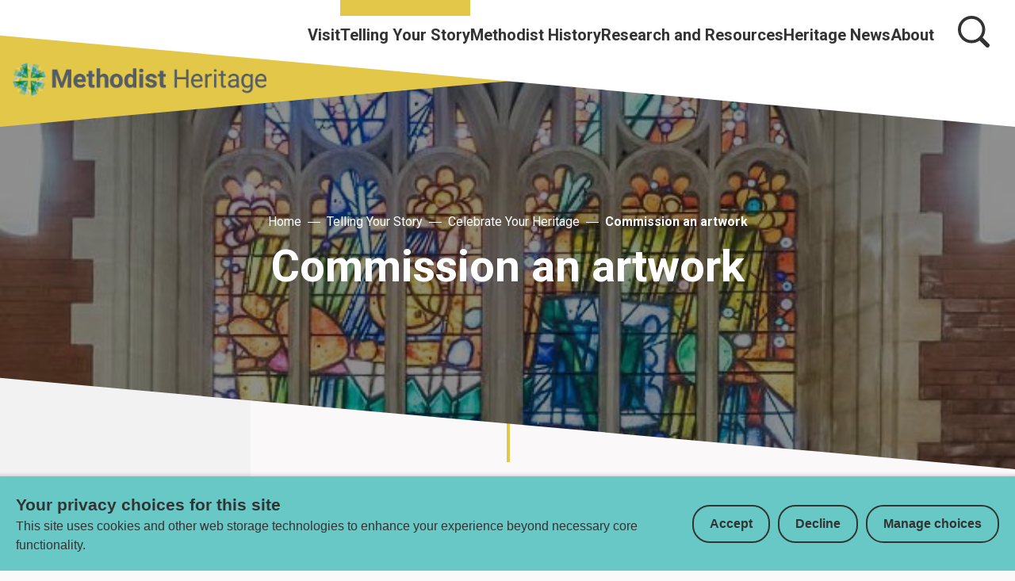

--- FILE ---
content_type: text/html; charset=utf-8
request_url: https://www.methodistheritage.org.uk/your-church-heritage/celebrate-commemorate/commission-an-artwork/
body_size: 12042
content:
<!DOCTYPE html>





<html lang="en">
  <head>
    <title>
      
  
    Commission an artwork - Methodist Heritage
  

    </title>
    <link rel="preconnect" href="https://fonts.googleapis.com">
    <link rel="preconnect" href="https://fonts.gstatic.com" crossorigin>
    <link href="https://fonts.googleapis.com/css2?family=Roboto:ital,wght@0,400;0,700;1,400;1,700&display=swap" rel="stylesheet">
    <link href="/static/dist/css/styles_methodistheritage.8858e9c055e1.css" rel="stylesheet">
    <link href="/static/src/img/favicon_red.807a198727c6.svg" rel="shortcut icon">
    <link rel="stylesheet" href="https://cdn.jsdelivr.net/npm/flatpickr/dist/flatpickr.min.css">
    <link rel="canonical" href="https://www.methodistheritage.org.uk/your-church-heritage/celebrate-commemorate/commission-an-artwork/" />

    




<meta name="viewport" content="width=device-width,initial-scale=1">
<meta itemprop="name" content="Methodist Heritage">

<meta property="og:title" content="Commission an artwork - Methodist Heritage" />
<meta property="og:type" content="article" />
<meta property="og:url" content="https://www.methodistheritage.org.uk/your-church-heritage/celebrate-commemorate/commission-an-artwork/" />
<meta property="og:site_name" content="Methodist Heritage" />

<meta name="twitter:title" content="Commission an artwork - Methodist Heritage">
<meta name="twitter:card" content="summary_large_image">




  <meta name="description" content="" />
  <meta name="twitter:description" content="">
  <meta itemprop="description" content="">
  <meta property="og:description" content="" />



  
  <meta property="og:image" content="https://media.methodist.org.uk/media/images/MHeritage_logo.2e16d0ba.fill-1200x630.jpg" />
  <meta name="twitter:image" content="https://media.methodist.org.uk/media/images/MHeritage_logo.2e16d0ba.fill-1200x630.jpg">
  <meta itemprop="image" content="https://media.methodist.org.uk/media/images/MHeritage_logo.2e16d0ba.fill-1200x630.jpg">



    

    <script src="https://code.jquery.com/jquery-3.6.0.min.js"></script>
    <script src="https://code.jquery.com/jquery-migrate-1.4.1.min.js"></script>
        <!-- Minified Slick Carousel from CDN -->
    <script src="https://cdnjs.cloudflare.com/ajax/libs/slick-carousel/1.8.1/slick.min.js" defer></script>

    <!-- Google tag manager (gtag.js) -->
    <script>
      window.dataLayer = window.dataLayer || [];
      function gtag(){dataLayer.push(arguments);}
      gtag('js', new Date());

      gtag('consent', 'default', {
        ad_storage: 'denied',
        analytics_storage: 'denied',
        wait_for_update: 500,
      });
    </script>
    <script async src="https://www.googletagmanager.com/gtag/js?id=G-34H80G3KHG"></script>
    <!-- End Google tag manager -->

    <!-- Meta Pixel Code -->
    <script>
      !function(f,b,e,v,n,t,s)
      {if(f.fbq)return;n=f.fbq=function(){n.callMethod?
      n.callMethod.apply(n,arguments):n.queue.push(arguments)};
      if(!f._fbq)f._fbq=n;n.push=n;n.loaded=!0;n.version='2.0';
      n.queue=[];t=b.createElement(e);t.async=!0;
      t.src=v;s=b.getElementsByTagName(e)[0];
      s.parentNode.insertBefore(t,s)}(window, document,'script',
      'https://connect.facebook.net/en_US/fbevents.js');
      fbq('consent', 'revoke');
      fbq('init', '401712738465612');
      fbq('track', 'PageView');
    </script>
    <noscript><img height="1" width="1" style="display:none"
      src="https://www.facebook.com/tr?id=401712738465612&ev=PageView&noscript=1"
    /></noscript>
    <!-- End Meta Pixel Code -->

    

    
    
  </head>

  <body class="site-methodistheritage ">
    

    

    
      
        


<header role="banner" class="header  " aria-label="Primary navigation">
  <input type="checkbox" name="mobile-controls" id="nav_toggle" class="visually-hidden">

  <div class="dark-bg logo-desktop visible-large--flex">
    <a href="https://www.methodistheritage.org.uk/" class="brand--header">
      <span class="screen-reader">Home</span>
      
      
        

<img src="/static/src/img/heritage-new-logo-grey.eb96c91d4efa.png" width="357" height="43">

      
    </a>
  </div>

  <div class="row row--nowrap row--justify-end row--top header-desktop visible-large--flex primary-bg">
    



  <ul class="primary-navigation row row--justify-end unstyled-list font-size-l font-bold">
    
      <li>
        <a href="/visit/">Visit</a>
      </li>
    
      <li class="active">
        <a href="/your-church-heritage/">Telling Your Story</a>
      </li>
    
      <li>
        <a href="/methodist-history/">Methodist History</a>
      </li>
    
      <li>
        <a href="/research-and-resources/">Research and Resources</a>
      </li>
    
      <li>
        <a href="/heritage-news/">Heritage News</a>
      </li>
    
      <li>
        <a href="/about/">About</a>
      </li>
    
  </ul>



    
    
      <a href="/search/" class="icon-link search-icon" aria-label="Search">

<svg class="icon" aria-hidden="true">
  <use xlink:href="/static/dist/svg/sprite.6a3da20bfad1.svg#search" />
</svg>
</a>
    
  </div>

  <div class="row row--center box--small hidden-large dark-bg">
    <a href="https://www.methodistheritage.org.uk/" class="brand--mobile">
      <span class="screen-reader">Home</span>
      
      
        

<img src="/static/src/img/heritage-new-logo-grey.eb96c91d4efa.png" width="357" height="43">

      
    </a>
  </div>

  <div class="header-controls primary-bg hidden-large">
    <label for="nav_toggle" class="open-menu">
      <span class="screen-reader">Open menu</span>
      

<svg class="icon icon--x-large" role="button" aria-label="Open Menu">
  <use xlink:href="/static/dist/svg/sprite.6a3da20bfad1.svg#menu" />
</svg>

      <span class="header-controls__label">Menu</span>
    </label>
    <label for="nav_toggle" class="close-menu">
      <span class="screen-reader">Close menu</span>
      

<svg class="icon icon--x-large" role="button" aria-label="Close Menu">
  <use xlink:href="/static/dist/svg/sprite.6a3da20bfad1.svg#menu" />
</svg>

      <span class="header-controls__label">Menu</span>
    </label>
    <a href="/search/" class="search">
      

<svg class="icon icon--x-large" aria-label="Search">
  <use xlink:href="/static/dist/svg/sprite.6a3da20bfad1.svg#search" />
</svg>

      <span class="header-controls__label">Search</span>
    </a>
  </div>

  <div class="header-mobile hidden-large">
    <div class="header-mobile__navigation primary-bg">
      





  
  
    
      
      
        
        <ul role="tree" class="mobile-navigation unstyled-list nav-tree ">
      

    

    <li class="nav-tree__item  stack--lined-white" role="treeitem">
      <span class="row row--nowrap row--center row--space-between " role="group">
        <a
          class="nav-tree__link"
          href="/visit/"

        >
          Visit
        </a>

    
  
    
      
      </li>
    

    <li class="nav-tree__item active stack--lined-white" role="treeitem">
      <span class="row row--nowrap row--center row--space-between " role="group">
        <a
          class="nav-tree__link"
          href="/your-church-heritage/"

        >
          Telling Your Story
        </a>

    
  
    
      
      </li>
    

    <li class="nav-tree__item  stack--lined-white" role="treeitem">
      <span class="row row--nowrap row--center row--space-between " role="group">
        <a
          class="nav-tree__link"
          href="/methodist-history/"

        >
          Methodist History
        </a>

    
  
    
      
      </li>
    

    <li class="nav-tree__item  stack--lined-white" role="treeitem">
      <span class="row row--nowrap row--center row--space-between " role="group">
        <a
          class="nav-tree__link"
          href="/research-and-resources/"

        >
          Research and Resources
        </a>

    
  
    
      
      </li>
    

    <li class="nav-tree__item  stack--lined-white" role="treeitem">
      <span class="row row--nowrap row--center row--space-between " role="group">
        <a
          class="nav-tree__link"
          href="/heritage-news/"

        >
          Heritage News
        </a>

    
  
    
      
      </li>
    

    <li class="nav-tree__item  stack--lined-white" role="treeitem">
      <span class="row row--nowrap row--center row--space-between " role="group">
        <a
          class="nav-tree__link"
          href="/about/"

        >
          About
        </a>

    
      
        </span>
      
      </li></ul>
    
  


    </div>
  </div>
</header>

      

      


<header id="static_header" class="static_header hide" aria-label="Primary static navigation">
  <div class="row row--nowrap row--space-between row--center header-desktop box visible-medium--flex static_header--nav dark-bg">
    <a href="https://www.methodistheritage.org.uk/" class="brand--header">
      <span class="screen-reader">Home</span>
      <svg xmlns="http://www.w3.org/2000/svg" xmlns:xlink="http://www.w3.org/1999/xlink" viewBox="0 0 295 47">
  <defs>
    <path d="M0 46.534h294.216V0H0z"/>
  </defs>
  <g fill="none" fill-rule="evenodd">
    <path fill="#ffffff" d="M.092 26.19v2.2h5.72v17.94h2.522V28.39h5.72v-2.2z"/>
    <g transform="translate(.092 .09)">
      <path d="M27.836 46.239v-8.69c0-1.644.117-3.054-.792-4.521-.85-1.352-2.346-2.085-3.93-2.085-2.316 0-3.696 1.146-4.634 3.142h-.087v-7.986h-2.288v20.14h2.288v-7.663c0-1.557.117-2.935 1.143-4.17.733-.88 1.848-1.584 3.021-1.584 1.202 0 2.26.647 2.669 1.761.323.882.323 2.056.323 2.966v8.69h2.287ZM33.373 37.255c.087-2.35 1.702-4.55 4.194-4.55 2.64 0 4.019 2.084 3.99 4.55h-8.184Zm8.3 4.463c-.644 1.76-2.052 2.877-3.989 2.877-1.554 0-3.108-.851-3.812-2.26-.558-1.117-.616-2.203-.616-3.377h10.822c.118-4.14-1.876-8.015-6.51-8.015-4.458 0-6.893 3.729-6.893 7.838 0 4.17 2.317 7.751 6.833 7.751 2.846 0 5.456-1.643 6.335-4.374l-2.17-.44ZM71.431 29.827h.117v16.412h4.694V26.1H68.88l-3.696 12.065L61.665 26.1h-7.361v20.139h3.959V29.827h.059l4.898 16.412h3.225zM83.34 36.962c.147-1.703.88-3.113 2.787-3.113 1.876 0 2.404 1.498 2.492 3.113h-5.278Zm9.59 2.554c.03-2.025-.292-4.14-1.524-5.842-1.232-1.703-3.373-2.642-5.456-2.642-4.633 0-7.244 3.553-7.244 7.956 0 4.433 2.903 7.544 7.36 7.544 5.047 0 6.777-4.404 6.777-5.137l-3.99-.293c0 1.38-1.32 2.348-2.639 2.348-1.876 0-2.873-1.438-2.873-3.2l.03-.734h9.56ZM96.092 34.73v6.577c0 1.468 0 3.259 1.203 4.257.968.793 2.61.97 3.841.97.792 0 1.584-.147 2.406-.265l.293-.06V42.95l-1.349.06c-2.082.087-2.082-.616-2.082-2.349v-5.93h3.197v-3.436h-3.197v-4.668l-3.755.293-.38 4.375h-2.61v3.435h2.433ZM118.674 36.756c0-1.44.088-2.937-.821-4.11-.88-1.146-2.347-1.615-3.725-1.615-1.613 0-3.314.852-3.872 2.349h-.058v-7.281h-4.31v20.14h4.31v-8.044c0-.882 0-1.82.381-2.613.352-.734 1.26-1.116 2.053-1.116 1.877 0 1.731 2.436 1.731 3.729v8.044h4.311v-9.483ZM127.79 33.88c.998 0 1.7.38 2.053 1.35.41 1.115.47 2.525.47 3.7 0 1.79-.12 4.725-2.553 4.725-2.463 0-2.434-3.64-2.434-5.343 0-1.703.147-4.432 2.463-4.432m-.03-2.849c-4.544 0-7.067 3.377-7.067 7.722 0 4.315 2.493 7.78 7.068 7.78 4.4 0 7.186-3.376 7.186-7.634 0-4.404-2.522-7.868-7.186-7.868M145.498 40.015c0 .734-.03 1.526-.382 2.202-.351.675-1.085 1.204-1.876 1.204-2.142 0-2.376-2.73-2.376-4.345 0-1.79.088-5.02 2.552-5.02 1.965 0 2.082 2.466 2.082 3.904v2.055Zm4.31 6.224v-20.14h-4.31v6.812c-.939-1.38-2.054-1.88-3.725-1.88-4.34 0-5.456 4.375-5.456 7.927 0 3.463 1.174 7.575 5.369 7.575 1.906 0 3.137-1.028 3.958-2.614h.059v2.32h4.106Z" fill="#ffffff"/>
      <mask fill="#fff">
        <use xlink:href="#a"/>
      </mask>
      <path d="M152.59 29.974h4.31v-4.17h-4.31v4.17Zm0 16.264h4.31V31.324h-4.31v14.914ZM171.413 34.936c-1.026-2.79-2.933-3.905-5.865-3.905-3.17 0-6.365 1.32-6.365 4.99 0 1.88 1.173 3.408 2.933 4.024.939.322 3.402.764 4.428.88.792.089 1.673.264 1.673 1.264 0 1.115-1.79 1.407-2.612 1.407-1.378 0-2.99-.47-3.284-1.996l-3.725.529c.792 3.347 3.696 4.404 6.805 4.404 1.642 0 3.285-.294 4.634-1.233 1.261-.911 1.994-2.29 1.994-3.847 0-6.723-8.944-3.552-8.944-6.341 0-1.087 1.348-1.321 2.228-1.321 1.407 0 2.522.587 2.904 1.995l3.196-.85ZM175.258 34.73v6.577c0 1.468 0 3.259 1.203 4.257.967.793 2.61.97 3.841.97.792 0 1.584-.147 2.405-.265l.294-.06V42.95l-1.349.06c-2.083.087-2.083-.616-2.083-2.349v-5.93h3.197v-3.436h-3.197v-4.668l-3.754.293-.381 4.375h-2.61v3.435h2.434ZM205.431 39.457c-.645 2.643-2.083 4.962-5.162 4.962-2.111 0-3.665-1.438-4.488-3.23-.674-1.468-.938-3.435-.938-5.019 0-3.495 1.174-8.25 5.544-8.25 2.99 0 4.252 2.2 4.956 4.755l2.375-.44c-.82-3.7-3.197-6.43-7.243-6.43-5.836 0-8.389 4.962-8.389 10.159 0 4.961 2.377 10.57 8.183 10.57 4.252 0 6.511-2.76 7.45-6.577l-2.288-.5ZM222.527 46.239v-8.69c0-1.644.117-3.054-.792-4.521-.85-1.352-2.347-2.085-3.93-2.085-2.318 0-3.696 1.146-4.634 3.142h-.088v-7.986h-2.287v20.14h2.287v-7.663c0-1.557.117-2.935 1.144-4.17.733-.88 1.848-1.584 3.02-1.584 1.202 0 2.259.647 2.67 1.761.323.882.323 2.056.323 2.966v8.69h2.287ZM238.006 46.239V31.325h-2.287v7.926c0 1.411-.236 2.643-1.144 3.759-.792.97-1.848 1.527-3.08 1.527-.939 0-1.964-.588-2.405-1.41-.44-.764-.498-1.88-.498-2.73v-9.072h-2.288v9.072c0 1.526.177 3.229 1.173 4.462.94 1.146 2.346 1.674 3.813 1.674 2.053 0 3.843-1.41 4.576-3.26h.058v2.966h2.082ZM241.93 31.324v14.914h2.288v-7.514c0-1.176.117-2.115.733-3.2.85-1.499 2.083-2.35 3.843-2.35h.469v-2.202l-.851-.058c-2.404 0-3.666 1.879-4.37 3.904h-.058v-3.494h-2.053ZM260.462 40.925c-.38 2.026-1.467 3.64-3.695 3.64-3.108 0-3.842-3.523-3.842-5.93 0-2.497.879-5.754 3.989-5.754 2.14 0 3.343 1.644 3.548 3.61l2.112-.38c-.498-3.084-2.493-5.169-5.72-5.169-4.427 0-6.364 3.964-6.364 7.84 0 3.905 1.907 7.75 6.335 7.75 3.197 0 5.222-2.2 5.749-5.225l-2.112-.382ZM277.064 46.239v-8.69c0-1.644.117-3.054-.792-4.521-.85-1.352-2.346-2.085-3.93-2.085-2.317 0-3.696 1.146-4.633 3.142h-.089v-7.986h-2.287v20.14h2.287v-7.663c0-1.557.117-2.935 1.145-4.17.732-.88 1.847-1.584 3.02-1.584 1.201 0 2.259.647 2.67 1.761.321.882.321 2.056.321 2.966v8.69h2.288ZM279.868.054l.58 11.31-11.353-.634.238-1.233.366-1.212.498-1.178.616-1.135.734-1.072.833-.995.918-.908 1.015-.812 1.081-.692 1.145-.563.313-.129.314-.13.324-.108.324-.108.325-.097.335-.088.334-.086.334-.065.347-.065.346-.054zM293.276 7.453l.141.313.128.325.12.313.108.325.097.336.085.335.077.335.075.346.055.346.054.347-11.431.594.659-11.367 1.253.238 1.22.378 1.189.498 1.124.616 1.069.724.983.823.909.919.81 1.005.691 1.093zM279.781 25.039l-.022.022-1.319-.238-1.296-.4-1.253-.552-1.2-.692-1.112-.811-1.037-.931-.918-1.026-.801-1.125-.659-1.201-.507-1.255-.087-.238-.076-.248-.076-.249-.064-.25-.064-.249-.066-.247-.054-.26-.043-.26-.043-.259-.033-.26 11.378-.606M294.205 14.343l-.108.746-.162.735-.216.715-.248.691-.303.682-.335.649-.378.648-.411.616-.454.596-.475.574-.638.659-.679.595-.704.552-.746.497-.767.433-.799.378-.831.324-.844.271-.864.216-.885.152-.596-11.346z" fill="#ffffff" mask="url(#b)"/>
    </g>
  </g>
</svg>


    </a>
    <div class="row row--nowrap">
      <div class="stack stack--end distribute">
        



  <ul class="primary-navigation row row--justify-end unstyled-list font-bold font-size-l">
    
      <li>
        <a href="/visit/">Visit</a>
      </li>
    
      <li class="active">
        <a href="/your-church-heritage/">Telling Your Story</a>
      </li>
    
      <li>
        <a href="/methodist-history/">Methodist History</a>
      </li>
    
      <li>
        <a href="/research-and-resources/">Research and Resources</a>
      </li>
    
      <li>
        <a href="/heritage-news/">Heritage News</a>
      </li>
    
      <li>
        <a href="/about/">About</a>
      </li>
    
  </ul>


      </div>
      <a href="/search/" class="icon-link" aria-label="Search">
        

<svg class="icon" aria-hidden="true">
  <use xlink:href="/static/dist/svg/sprite.6a3da20bfad1.svg#search" />
</svg>

      </a>
    </div>
  </div>
</header>


  <script src="/static/src/js/static_header.9452c56649cf.js"></script>


    

    <main class="main  standardpage   page-with-banner ">
      
        
          


<div class="page-title page-title--with-image ">
  

  <div class="background-image background-image--fade" style="background-image: url('https://media.methodist.org.uk/media/images/Keith_New_Cambridge_window.e4532c80.fill-1400x850-c100.jpg'); background-position: 51% 44%;">
  </div>

  <div class="page-title__content">
    
      


<div class="pebbletrail row row--nowrap row--center distribute-s ">
  <!-- slice the list as there is a root page and language redirect page for all trees -->
  
    <a href="https://www.methodistheritage.org.uk/" class="pebbletrail-link">
      <span>Home</span>
    </a>
    <span class="pebbletrail-separator"></span>
    
      <a href="https://www.methodistheritage.org.uk/your-church-heritage/" class="pebbletrail-link " title="Telling Your Story">Telling Your Story</a></li>
      <span class="pebbletrail-separator"></span>
    
      <a href="https://www.methodistheritage.org.uk/your-church-heritage/celebrate-commemorate/" class="pebbletrail-link " title="Celebrate Your Heritage">Celebrate Your Heritage</a></li>
      <span class="pebbletrail-separator"></span>
    
  
  <a href="https://www.methodistheritage.org.uk/your-church-heritage/celebrate-commemorate/commission-an-artwork/" class="pebbletrail-link active" title="Commission an artwork">Commission an artwork</a>
</div>

    
    <div class="page-title__main-content">
      <h1 class="page-title__header">Commission an artwork</h1>
      
      
      
      
    </div>
  </div>

</div>

        
      

      

      
  <div class="container--with-sidebar ">
    
      

<aside class="page-sidebar resource-listing__sidebar">
  
  





  
  
    
      
      
        
        <ul role="tree" class="sidebar-navigation mobile-sidebar-dropdown unstyled-list stack--lined-white nav-tree ">
      

    

    <li class="nav-tree__item active stack--lined-white" role="treeitem">
      <span class="row row--nowrap row--center row--space-between " role="group">
        <a
          class="nav-tree__link"
          href="/your-church-heritage/celebrate-commemorate/"

        >
          Celebrate Your Heritage
        </a>

    
  
    
      
      </li>
    

    <li class="nav-tree__item  stack--lined-white" role="treeitem">
      <span class="row row--nowrap row--center row--space-between " role="group">
        <a
          class="nav-tree__link"
          href="/your-church-heritage/church-objects/"

        >
          Church Objects
        </a>

    
  
    
      
      </li>
    

    <li class="nav-tree__item  stack--lined-white" role="treeitem">
      <span class="row row--nowrap row--center row--space-between " role="group">
        <a
          class="nav-tree__link"
          href="/your-church-heritage/archives-and-records/"

        >
          Archives and Records
        </a>

    
  
    
      
      </li>
    

    <li class="nav-tree__item  stack--lined-white" role="treeitem">
      <span class="row row--nowrap row--center row--space-between " role="group">
        <a
          class="nav-tree__link"
          href="/your-church-heritage/heritage-buildings/"

        >
          Heritage Buildings
        </a>

    
      
        </span>
      
      </li></ul>
    
  



  
  <div class="sidebar-social visible-large">
    <small class="font-bold">Share</small>
    

<div class="row row--nowrap row--center distribute-s ">
  <ul class="share row row--nowrap unstyled-list distribute-s">
    <li>
      <a href="https://facebook.com/sharer.php?u=https%3A%2F%2Fwww.methodistheritage.org.uk%2Fyour-church-heritage%2Fcelebrate-commemorate%2Fcommission-an-artwork%2F"
        class="button button--share"
        aria-label="Share this on Facebook"
        target="_blank">
        

<svg class="icon" aria-hidden="true">
  <use xlink:href="/static/dist/svg/sprite.6a3da20bfad1.svg#facebook" />
</svg>

      </a>
    </li>

    <li>
      <a href="https://twitter.com/intent/tweet?url=https%3A%2F%2Fwww.methodistheritage.org.uk%2Fyour-church-heritage%2Fcelebrate-commemorate%2Fcommission-an-artwork%2F"
        class="button button--share"
        aria-label="Share this on Twitter"
        target="_blank">
        

<svg class="icon" aria-hidden="true">
  <use xlink:href="/static/dist/svg/sprite.6a3da20bfad1.svg#x" />
</svg>

      </a>
    </li>

    <li>
      <a href="https://www.linkedin.com/sharing/share-offsite/?url=https%3A%2F%2Fwww.methodistheritage.org.uk%2Fyour-church-heritage%2Fcelebrate-commemorate%2Fcommission-an-artwork%2F"
        class="button button--share"
        aria-label="Share this on linkedin"
        target="_blank">
        

<svg class="icon" aria-hidden="true">
  <use xlink:href="/static/dist/svg/sprite.6a3da20bfad1.svg#linkedin" />
</svg>

      </a>
    </li>

    <li>
      <a href="mailto:?body=https%3A%2F%2Fwww.methodistheritage.org.uk%2Fyour-church-heritage%2Fcelebrate-commemorate%2Fcommission-an-artwork%2F"
        class="button button--share"
        aria-label="Share this via Email"
        target="_blank">
        

<svg class="icon" aria-hidden="true">
  <use xlink:href="/static/dist/svg/sprite.6a3da20bfad1.svg#email-share" />
</svg>

      </a>
    </li>
  </ul>
</div>

  </div>
</aside>

    

    <div class="page-main">
      

      
        

<div class="slogan small stack stack--center margin-left-auto margin-right-auto margin-top-1 margin-bottom-1">
  <p data-block-key="2t5jb"></p><h4 data-block-key="fjlsv"></h4><h4 data-block-key="6v1o5"><b><span class="heritage_yellow">Below are some examples of churches who have commissioned new artwork that have a heritage connection.</span></b> <span class="heritage_yellow"><br/></span></h4>
</div>

      
        <div class="separator-block">
  <box></box>
  <hr class="small">
  <span class="line"></span>
</div>

      
        

<div class="block tile-block tile-block--vertical large">
  
  <div class="tile-grid--vertical stack stack--loose margin-bottom-3">
    
      <div class="tile__holder">
        

<div class="tile tile--vertical row row--nowrap-medium">

  
    
      <img alt="Keith New, Cambridge window" class="tile__image" height="800" src="https://media.methodist.org.uk/media/images/Keith_New_Cambridge_window.e4532c80.fill-550x800-c100.jpg" width="550">
    
  
  <div class="tile__content box row--nowrap-medium light-bg">
    <h3 class="margin-bottom-1">Stained glass window (Wesley Methodist Church, Cambridge)</h3>
    <div class="tile__summary margin-bottom-2">
      <p>Artist : Keith New - 1964 installation<br>Funding : £1,000 bequest<br>Note : The abstract design window was designed to fit into the original stone tracery of the 1913 building.</p>
    </div>
    <div class="row row--space-between ">
      <a href="https://www.wesleycam.org.uk/keithnewsstainedglasswindow.htm" class="button tile__button">
        <span>Read more</span>
        
        

<svg class="icon visible-medium" aria-hidden="true">
  <use xlink:href="/static/dist/svg/sprite.6a3da20bfad1.svg#arrow-right" />
</svg>

        
      </a>
    </div>
  </div>
</div>

      </div>
    
      <div class="tile__holder">
        

<div class="tile tile--vertical row row--nowrap-medium">

  
    
      <img alt="East Finchley, Susanna" class="tile__image" height="600" src="https://media.methodist.org.uk/media/images/272566363_600752447636048_665.1bd4bea3.fill-550x800-c100.jpg" width="413">
    
  
  <div class="tile__content box row--nowrap-medium light-bg">
    <h3 class="margin-bottom-1">Susanna Wesley sculpture (East Finchley Methodist Church)</h3>
    <div class="tile__summary margin-bottom-2">
      <p>Artist : Simon O&#x27;Rourke - 2022<br>Funding : Raised by the congregation<br>Note : East Finchley celebrated it&#x27;s bicentennial by commissioning a sculptor to transform a cedar tree standing outside the church into a sculpture of Susanna Wesley</p>
    </div>
    <div class="row row--space-between ">
      <a href="https://www.youtube.com/watch?v=_f7EgFmOys4&amp;t=54s" class="button tile__button">
        <span>Read more</span>
        
        

<svg class="icon visible-medium" aria-hidden="true">
  <use xlink:href="/static/dist/svg/sprite.6a3da20bfad1.svg#arrow-right" />
</svg>

        
      </a>
    </div>
  </div>
</div>

      </div>
    
      <div class="tile__holder">
        

<div class="tile tile--vertical row row--nowrap-medium">

  
    
      <img alt="Angela dewar rivercourt" class="tile__image" height="675" src="https://media.methodist.org.uk/media/images/Angela_dewar_rivercourt.51a444f1.fill-550x800-c100.jpg" width="465">
    
  
  <div class="tile__content box row--nowrap-medium light-bg">
    <h3 class="margin-bottom-1">&#x27;The Falls&#x27; embroideries (Rivercourt Methodist Church)</h3>
    <div class="tile__summary margin-bottom-2">
      <p>Artist : Angela Dewar - 2002<br>Funding : Donations by members of the United Reformed Church worshipping at Rivercourt and Alan Bristow the architect of the Rivercourt Redevelopment.<br>Note : The four embroidery sets are in the liturgical colours - Green (Ordinary Seasons),Purple (Advent &amp; Lent), Red (Pentecost), White (Festivals/Christmas/Easter). The three hangings in each set are for the table, pulpit and lectern. In each set you can see Rivercourt Church with Hammersmith Bridge and the river, the gate to Ravenscourt Park, other churches and local buildings and even the Hammersmith flyover.</p>
    </div>
    <div class="row row--space-between ">
      <a href="https://www.rivercourt.org.uk/page11.html" class="button tile__button">
        <span>Read more</span>
        
        

<svg class="icon visible-medium" aria-hidden="true">
  <use xlink:href="/static/dist/svg/sprite.6a3da20bfad1.svg#arrow-right" />
</svg>

        
      </a>
    </div>
  </div>
</div>

      </div>
    
      <div class="tile__holder">
        

<div class="tile tile--vertical row row--nowrap-medium">

  
    
      <img alt="Earlsdon MC mural" class="tile__image" height="800" src="https://media.methodist.org.uk/media/images/Earlsdon_MC_mura.6a463cba.fill-550x800-c100.jpg" width="550">
    
  
  <div class="tile__content box row--nowrap-medium light-bg">
    <h3 class="margin-bottom-1">Stained glass mural (Earlsdon Methodist Church)</h3>
    <div class="tile__summary margin-bottom-2">
      <p>Artist : Katie O&#x27;Sullivan - 2023<br>The mural was commissioned by Earlsdon Methodist Church to celebrate their centenary year (alongside a range of celebratory events across the year).</p>
    </div>
    <div class="row row--space-between ">
      <a href="https://www.covnunmethodist.org.uk/news/earlsdon-centenary-mural-april-2023.html" class="button tile__button">
        <span>Read more</span>
        
        

<svg class="icon visible-medium" aria-hidden="true">
  <use xlink:href="/static/dist/svg/sprite.6a3da20bfad1.svg#arrow-right" />
</svg>

        
      </a>
    </div>
  </div>
</div>

      </div>
    
      <div class="tile__holder">
        

<div class="tile tile--vertical row row--nowrap-medium">

  
    
      <img alt="Wesley Mem model" class="tile__image" height="800" src="https://media.methodist.org.uk/media/images/Wesley_Mem_model.2e16d0ba.fill-550x800-c100.jpg" width="550">
    
  
  <div class="tile__content box row--nowrap-medium light-bg">
    <h3 class="margin-bottom-1">Wooden model of church (Wesley Memorial Methodist Church, Oxford)</h3>
    <div class="tile__summary margin-bottom-2">
      <p>Artist : Members of the congregation - 1908<br>Funding : N/A<br>Note : This large scale model was made in 1908 by members of the congregation and first displayed at a Grand Bazaar held at the Town Hall in Oxford on April 28th – May 1st 1908.</p>
    </div>
    <div class="row row--space-between ">
      <a href="https://www.wesleysoxford.org.uk/places/miscellaneous/alisons-10th-post-church-model" class="button tile__button">
        <span>Read more</span>
        
        

<svg class="icon visible-medium" aria-hidden="true">
  <use xlink:href="/static/dist/svg/sprite.6a3da20bfad1.svg#arrow-right" />
</svg>

        
      </a>
    </div>
  </div>
</div>

      </div>
    
      <div class="tile__holder">
        

<div class="tile tile--vertical row row--nowrap-medium">

  
    
      <img alt="Wokingham MC fish" class="tile__image" height="503" src="https://media.methodist.org.uk/media/images/Wokingham_MC_fish.2e16d0ba.fill-550x800-c100.jpg" width="346">
    
  
  <div class="tile__content box row--nowrap-medium light-bg">
    <h3 class="margin-bottom-1">200th Anniversary Sculpture (Wokingham Methodist Church)</h3>
    <div class="tile__summary margin-bottom-2">
      <p>Artist : Rosalind Wates<br>Funding : Most of the fish were sponsored by families in memory of a loved one, some were sponsored by church groups and groups associated with the church.<br>Note : This sculpture was commissioned as part of the 200th anniversary celebrations and to participate in council plans to regenerate the town. There are forty fish in this representation of the Sea of Galilee, 12 mosaic fish that represent the apostles and 28 metal fish.</p>
    </div>
    <div class="row row--space-between ">
      <a href="https://www.wokinghammethodist.org.uk/index.php/bradbury/mosaic-sculpture" class="button tile__button">
        <span>Read more</span>
        
        

<svg class="icon visible-medium" aria-hidden="true">
  <use xlink:href="/static/dist/svg/sprite.6a3da20bfad1.svg#arrow-right" />
</svg>

        
      </a>
    </div>
  </div>
</div>

      </div>
    
      <div class="tile__holder">
        

<div class="tile tile--vertical row row--nowrap-medium">

  
    
      <img alt="Methodist Tapestries Project" class="tile__image" height="452" src="https://media.methodist.org.uk/media/images/tapestries.2e16d0ba.fill-550x800-c100.jpg" width="312">
    
  
  <div class="tile__content box row--nowrap-medium light-bg">
    <h3 class="margin-bottom-1">Methodist tapestries project (Weardale Museum / High House Chapel)</h3>
    <div class="tile__summary margin-bottom-2">
      <p>Based at Weardale Museum, which includes High House Chapel built in 1760, the Methodist Tapestries Collection are a series of embroidered panels that share in picture form the history of Methodism.</p>

<p>Designed by the museum&#x27;s emeritus curator &amp; founder, David Heatherington, the project has grown to be supported by over 50 embroiderers and currently has around 30 completed panels with a further 50 in progress. There are exhibitions of the panels.</p>
    </div>
    <div class="row row--space-between ">
      <a href="https://weardalemuseum.org.uk/methodist-tapestries-project" class="button tile__button">
        <span>Read more</span>
        
        

<svg class="icon visible-medium" aria-hidden="true">
  <use xlink:href="/static/dist/svg/sprite.6a3da20bfad1.svg#arrow-right" />
</svg>

        
      </a>
    </div>
  </div>
</div>

      </div>
    
  </div>
  
</div>

      

      
    </div>
  </div>


      

    </main>
    
      

<footer class="footer">
  <div class="footer__logo dark-bg">
    <a href="https://www.methodistheritage.org.uk/" class="brand--footer">
      <span class="screen-reader">Home</span>
      
      
        

<img src="/static/src/img/heritage-new-logo-grey.eb96c91d4efa.png" width="357" height="43">

       
    </a>
  </div>
  <div class="footer__content primary-bg">
    <div class="container--wide">
      
      


<div class="grid grid--three grid--gap-2 block large">
  <div class="column column-one">
    
      

<div class="block small rich-text">
  <p data-block-key="pd0z8">&#x27;Methodist Heritage&#x27; is the name for the work of the Methodist Church in Britain aimed at preserving its heritage and using it as a tool for contemporary mission.</p>
</div>

    
  </div>
  <div class="column column-two">
    
      <nav>
  
    
      <h4>Navigation</h4>
    
  
  <ul>
    
      <li><a href="https://www.methodistheritage.org.uk/visit/">Visit |</a></li>
    
      <li><a href="https://www.methodistheritage.org.uk/heritage-news/">Heritage News |</a></li>
    
      <li><a href="https://www.methodistheritage.org.uk/methodist-history/">Methodist History |</a></li>
    
      <li><a href="https://www.methodistheritage.org.uk/research-and-resources/">Research and Resources |</a></li>
    
      <li><a href="https://www.methodistheritage.org.uk/about/">About |</a></li>
    
      <li><a href="mailto:heritage@methodistchurch.org.uk">Contact</a></li>
    
  </ul>
</nav>

    
      

<div class="block small button-row row row--justify-left">
  
    
<a href="https://www.methodist.org.uk/about-us/news/sign-up-for-newsletters/" target="_blank" class="button button--normal button--grey button--heritage_outline">
  
  
  
  
  <span>Sign up for E-Newsletters</span>
  
</a>


  
</div>

    
  </div>
  <div class="column column-three">
    
      

<div class="block small rich-text">
  <h4 data-block-key="azoa2">Give us your feedback</h4><p data-block-key="flk42">We want to know how this website works for you. Please let us know your suggestions for improvement.</p>
</div>

    
      

<div class="block small button-row row row--justify-left">
  
    
<a href="mailto:heritage@methodistchurch.org.uk"  class="button button--normal button--grey button--heritage_outline">
  
  
  
  
  <span>Contact Us</span>
  
</a>


  
</div>

    
  </div>
</div>

      
      
  <ul class="social row row--nowrap distribute-s unstyled-list">
    
      <li>
        <a href="https://www.facebook.com/MethodistHeritage/" target="_blank" class="button button--social" aria-label="Go to our facebook page">
          

<svg class="icon" aria-hidden="true">
  <use xlink:href="/static/dist/svg/sprite.6a3da20bfad1.svg#facebook" />
</svg>

        </a>
      </li>
    
    
      <li>
        <a href="https://twitter.com/MethodistHerit" target="_blank" class="button button--social" aria-label="Go to our Twitter page">
          

<svg class="icon" aria-hidden="true">
  <use xlink:href="/static/dist/svg/sprite.6a3da20bfad1.svg#x" />
</svg>

        </a>
      </li>
    
    
      <li>
        <a href="https://www.instagram.com/methodist.heritage/" target="_blank" class="button button--social" aria-label="Go to our Instagram page">
          

<svg class="icon" aria-hidden="true">
  <use xlink:href="/static/dist/svg/sprite.6a3da20bfad1.svg#instagram" />
</svg>

        </a>
      </li>
    
    
    
  
  
  </ul>

      <div class="logo-and-privacy">
        
          <svg width="180" height="29" viewBox="0 0 180 29" fill="none" xmlns="http://www.w3.org/2000/svg">
  <path fill-rule="evenodd" clip-rule="evenodd" d="M0.664185 16.5524V17.8919H4.14197V28.8125H5.67629V17.8919H9.15407V16.5524H0.664185Z" fill="#333333"/>
  <path fill-rule="evenodd" clip-rule="evenodd" d="M17.5916 28.8126V23.5223C17.5916 22.5215 17.6627 21.6635 17.11 20.7702C16.5933 19.9474 15.6833 19.5011 14.7202 19.5011C13.3114 19.5011 12.4725 20.1984 11.902 21.4138H11.8489V16.5525H10.458V28.8126H11.8489V24.1479C11.8489 23.2002 11.9199 22.3608 12.5443 21.6097C12.99 21.0737 13.6681 20.6447 14.3815 20.6447C15.1121 20.6447 15.7551 21.0385 16.0041 21.7173C16.2007 22.2539 16.2007 22.9684 16.2007 23.5223V28.8126H17.5916Z" fill="#333333"/>
  <path fill-rule="evenodd" clip-rule="evenodd" d="M20.9586 23.3438C21.0117 21.9133 21.9934 20.5738 23.5091 20.5738C25.1145 20.5738 25.9528 21.8422 25.9348 23.3438H20.9586ZM26.0059 26.0606C25.614 27.1325 24.7578 27.8119 23.5802 27.8119C22.635 27.8119 21.6899 27.2939 21.2621 26.4358C20.9227 25.7565 20.8875 25.095 20.8875 24.3804H27.4685C27.5402 21.8601 26.3274 19.5012 23.5091 19.5012C20.7985 19.5012 19.318 21.7711 19.318 24.2728C19.318 26.8111 20.7268 28.9913 23.4733 28.9913C25.2035 28.9913 26.791 27.9912 27.3257 26.3283L26.0059 26.0606Z" fill="#333333"/>
  <path fill-rule="evenodd" clip-rule="evenodd" d="M44.1022 18.8219H44.1733V28.8127H47.0274V16.5526H42.5506L40.3029 23.8977L38.1629 16.5526H33.6868V28.8127H36.0945V18.8219H36.1304L39.1087 28.8127H41.0701L44.1022 18.8219Z" fill="#333333"/>
  <path fill-rule="evenodd" clip-rule="evenodd" d="M51.3442 23.1651C51.4332 22.1285 51.8789 21.2704 53.0386 21.2704C54.1797 21.2704 54.5005 22.1823 54.5543 23.1651H51.3442ZM57.176 24.7198C57.1939 23.4872 56.998 22.1995 56.2487 21.1635C55.4995 20.1269 54.1977 19.5551 52.931 19.5551C50.1135 19.5551 48.526 21.7181 48.526 24.3984C48.526 27.0973 50.2915 28.9914 53.0021 28.9914C56.0707 28.9914 57.1228 26.3104 57.1228 25.8641L54.6965 25.6854C54.6965 26.5255 53.8941 27.1153 53.0918 27.1153C51.9506 27.1153 51.3442 26.2393 51.3442 25.1668L51.3622 24.7198H57.176Z" fill="#333333"/>
  <path fill-rule="evenodd" clip-rule="evenodd" d="M59.0987 21.8067V25.8106C59.0987 26.7038 59.0987 27.7943 59.83 28.4019C60.4185 28.8847 61.4168 28.9923 62.1661 28.9923C62.6476 28.9923 63.1292 28.9027 63.6286 28.8309L63.8073 28.7951V26.8107L62.987 26.8472C61.7204 26.9004 61.7204 26.472 61.7204 25.4174V21.8067H63.6645V19.7154H61.7204V16.8737L59.4375 17.0523L59.2057 19.7154H57.6189V21.8067H59.0987Z" fill="#333333"/>
  <path fill-rule="evenodd" clip-rule="evenodd" d="M72.8309 23.0399C72.8309 22.1633 72.8841 21.2521 72.3314 20.5376C71.7968 19.8402 70.9041 19.5547 70.0665 19.5547C69.0855 19.5547 68.0513 20.0733 67.7119 20.9845H67.6767V16.5522H65.0551V28.813H67.6767V23.9159C67.6767 23.3793 67.6767 22.8075 67.9085 22.3253C68.1224 21.8784 68.675 21.646 69.1565 21.646C70.2983 21.646 70.2093 23.1289 70.2093 23.9159V28.813H72.8309V23.0399Z" fill="#333333"/>
  <path fill-rule="evenodd" clip-rule="evenodd" d="M78.3739 21.2888C78.981 21.2888 79.408 21.5206 79.6226 22.1103C79.8723 22.7897 79.9082 23.6477 79.9082 24.363C79.9082 25.4528 79.8358 27.2399 78.3559 27.2399C76.8582 27.2399 76.8761 25.0238 76.8761 23.9871C76.8761 22.9504 76.9651 21.2888 78.3739 21.2888ZM78.3559 19.5548C75.5922 19.5548 74.0579 21.6102 74.0579 24.2554C74.0579 26.8826 75.5742 28.9918 78.3559 28.9918C81.0314 28.9918 82.7258 26.9364 82.7258 24.3444C82.7258 21.6634 81.1921 19.5548 78.3559 19.5548Z" fill="#333333"/>
  <path fill-rule="evenodd" clip-rule="evenodd" d="M89.1425 25.0237C89.1425 25.4707 89.1245 25.9528 88.9107 26.3646C88.6968 26.775 88.2504 27.0971 87.7696 27.0971C86.467 27.0971 86.3249 25.4348 86.3249 24.452C86.3249 23.3622 86.378 21.3957 87.8765 21.3957C89.0714 21.3957 89.1425 22.8973 89.1425 23.7726V25.0237ZM91.7641 28.8125V16.5524H89.1425V20.6991C88.5719 19.859 87.8938 19.5548 86.8775 19.5548C84.238 19.5548 83.5598 22.2179 83.5598 24.3802C83.5598 26.4888 84.2738 28.9918 86.8244 28.9918C87.9834 28.9918 88.732 28.3662 89.2315 27.4006H89.2673V28.8125H91.7641Z" fill="#333333"/>
  <mask id="mask0_508_460" style="mask-type:luminance" maskUnits="userSpaceOnUse" x="0" y="0" width="180" height="29">
  <path fill-rule="evenodd" clip-rule="evenodd" d="M0.664185 28.9923H179.58V0.664062H0.664185V28.9923Z" fill="white"/>
  </mask>
  <g mask="url(#mask0_508_460)">
  <path fill-rule="evenodd" clip-rule="evenodd" d="M93.4558 18.9111H96.0768V16.3729H93.4558V18.9111ZM93.4558 28.8123H96.0768V19.7333H93.4558V28.8123Z" fill="#333333"/>
  <path fill-rule="evenodd" clip-rule="evenodd" d="M104.902 21.9321C104.278 20.2333 103.118 19.5546 101.335 19.5546C99.4082 19.5546 97.4647 20.3588 97.4647 22.5929C97.4647 23.7371 98.1781 24.6669 99.2481 25.0421C99.8193 25.238 101.317 25.507 101.941 25.578C102.422 25.6318 102.958 25.7387 102.958 26.3471C102.958 27.0258 101.87 27.2038 101.37 27.2038C100.532 27.2038 99.5516 26.9182 99.373 25.9884L97.108 26.3105C97.5896 28.348 99.355 28.9915 101.246 28.9915C102.244 28.9915 103.243 28.8129 104.064 28.2411C104.831 27.6866 105.276 26.8471 105.276 25.8995C105.276 21.8066 99.8373 23.7371 99.8373 22.039C99.8373 21.3775 100.658 21.2348 101.192 21.2348C102.048 21.2348 102.726 21.5921 102.958 22.4494L104.902 21.9321Z" fill="#333333"/>
  <path fill-rule="evenodd" clip-rule="evenodd" d="M107.24 21.8067V25.8106C107.24 26.7038 107.24 27.7943 107.971 28.4019C108.56 28.8847 109.559 28.9923 110.307 28.9923C110.789 28.9923 111.27 28.9027 111.77 28.8309L111.949 28.7951V26.8107L111.128 26.8472C109.862 26.9004 109.862 26.472 109.862 25.4174V21.8067H111.806V19.7154H109.862V16.8737L107.579 17.0523L107.347 19.7154H105.76V21.8067H107.24Z" fill="#333333"/>
  <path fill-rule="evenodd" clip-rule="evenodd" d="M125.589 24.6841C125.196 26.2933 124.322 27.7052 122.45 27.7052C121.166 27.7052 120.221 26.8292 119.72 25.7387C119.311 24.8448 119.15 23.6474 119.15 22.6832C119.15 20.5554 119.864 17.6605 122.521 17.6605C124.34 17.6605 125.107 19.0007 125.535 20.5554L126.98 20.2877C126.481 18.0357 125.035 16.3728 122.574 16.3728C119.026 16.3728 117.473 19.3938 117.473 22.5576C117.473 25.578 118.919 28.9922 122.45 28.9922C125.035 28.9922 126.409 27.312 126.98 24.9883L125.589 24.6841Z" fill="#333333"/>
  <path fill-rule="evenodd" clip-rule="evenodd" d="M135.985 28.8126V23.5223C135.985 22.5215 136.056 21.6635 135.503 20.7702C134.986 19.9474 134.076 19.5011 133.113 19.5011C131.704 19.5011 130.865 20.1984 130.295 21.4138H130.242V16.5525H128.851V28.8126H130.242V24.1479C130.242 23.2002 130.313 22.3608 130.937 21.6097C131.383 21.0737 132.061 20.6447 132.774 20.6447C133.505 20.6447 134.147 21.0385 134.397 21.7173C134.594 22.2539 134.594 22.9684 134.594 23.5223V28.8126H135.985Z" fill="#333333"/>
  <path fill-rule="evenodd" clip-rule="evenodd" d="M145.398 28.8127V19.7336H144.007V24.5591C144.007 25.4177 143.864 26.1675 143.311 26.8469C142.829 27.4373 142.187 27.7767 141.439 27.7767C140.867 27.7767 140.244 27.4187 139.976 26.918C139.708 26.4531 139.673 25.7744 139.673 25.2564V19.7336H138.282V25.2564C138.282 26.1855 138.389 27.2221 138.995 27.9726C139.566 28.6706 140.422 28.992 141.314 28.992C142.562 28.992 143.65 28.1333 144.096 27.0076H144.131V28.8127H145.398Z" fill="#333333"/>
  <path fill-rule="evenodd" clip-rule="evenodd" d="M147.784 19.7332V28.8123H149.175V24.2379C149.175 23.522 149.246 22.9502 149.621 22.2894C150.138 21.3776 150.887 20.8596 151.958 20.8596H152.243V19.5187L151.726 19.4835C150.264 19.4835 149.497 20.6271 149.068 21.8604H149.033V19.7332H147.784Z" fill="#333333"/>
  <path fill-rule="evenodd" clip-rule="evenodd" d="M159.053 25.578C158.822 26.8112 158.161 27.7941 156.806 27.7941C154.916 27.7941 154.47 25.6491 154.47 24.1834C154.47 22.6639 155.004 20.6809 156.895 20.6809C158.197 20.6809 158.929 21.6817 159.053 22.8784L160.337 22.6473C160.035 20.7698 158.822 19.5007 156.86 19.5007C154.167 19.5007 152.989 21.9134 152.989 24.273C152.989 26.6505 154.149 28.9915 156.842 28.9915C158.786 28.9915 160.017 27.6513 160.337 25.8104L159.053 25.578Z" fill="#333333"/>
  <path fill-rule="evenodd" clip-rule="evenodd" d="M169.149 28.8126V23.5223C169.149 22.5215 169.22 21.6635 168.667 20.7702C168.151 19.9474 167.241 19.5011 166.277 19.5011C164.869 19.5011 164.03 20.1984 163.46 21.4138H163.406V16.5525H162.015V28.8126H163.406V24.1479C163.406 23.2002 163.477 22.3608 164.102 21.6097C164.547 21.0737 165.225 20.6447 165.939 20.6447C166.669 20.6447 167.312 21.0385 167.562 21.7173C167.758 22.2539 167.758 22.9684 167.758 23.5223V28.8126H169.149Z" fill="#333333"/>
  <path fill-rule="evenodd" clip-rule="evenodd" d="M170.854 0.697268L171.207 7.58208L164.303 7.19624L164.448 6.44579L164.67 5.70797L164.973 4.99073L165.348 4.29939L165.794 3.64724L166.301 3.04157L166.859 2.48837L167.476 1.99427L168.133 1.57323L168.83 1.23055L169.02 1.15152L169.211 1.07249L169.408 1.00674L169.605 0.940996L169.802 0.88189L170.006 0.828761L170.21 0.776297L170.413 0.73645L170.623 0.697268L170.834 0.664062L170.854 0.697268Z" fill="#333333"/>
  <path fill-rule="evenodd" clip-rule="evenodd" d="M179.008 5.20108L179.093 5.39168L179.172 5.58958L179.244 5.78018L179.31 5.97808L179.369 6.18263L179.421 6.38651L179.467 6.59039L179.513 6.80091L179.546 7.01144L179.579 7.22262L172.628 7.58456L173.029 0.664551L173.791 0.809326L174.533 1.03977L175.255 1.34261L175.939 1.71783L176.589 2.1588L177.187 2.65953L177.74 3.21871L178.232 3.83102L178.653 4.49646L179.008 5.20108Z" fill="#333333"/>
  <path fill-rule="evenodd" clip-rule="evenodd" d="M170.801 15.9071L170.788 15.9204L169.986 15.7756L169.198 15.5319L168.436 15.1958L167.706 14.7748L167.03 14.2807L166.399 13.7142L165.841 13.0893L165.354 12.4046L164.953 11.6734L164.645 10.9097L164.592 10.7649L164.546 10.6135L164.5 10.4621L164.461 10.31L164.421 10.1586L164.382 10.0078L164.349 9.84977L164.322 9.69171L164.297 9.53365L164.277 9.37559L171.196 9.00635" fill="#333333"/>
  <path fill-rule="evenodd" clip-rule="evenodd" d="M179.572 9.39524L179.507 9.84949L179.408 10.2971L179.277 10.7321L179.126 11.1531L178.942 11.5682L178.738 11.9633L178.508 12.3578L178.259 12.7331L177.982 13.0957L177.693 13.445L177.306 13.8461L176.892 14.2087L176.465 14.5447L176.011 14.8469L175.545 15.1106L175.059 15.341L174.553 15.5382L174.04 15.7029L173.515 15.8344L172.976 15.9267L172.614 9.02002L179.572 9.39524Z" fill="#333333"/>
  </g>
  </svg>

        
        <button id="toggleprivacyhere" class="button button--outline">Privacy settings</button>
      </div>
    </div>
  </div>
  <div class="white-bg row row--space-between">
    <p class="color-primary">© Trustees for Methodist Church Purposes. The Methodist Church Registered Charity no. 1132208</p>
    <div>
      <a href="https://www.methodist.org.uk/about/">Privacy notice</a>
      <a href="https://www.methodist.org.uk/about/">Copyright & Disclaimer</a>
    </div>
  </div>
</footer>

    
    

    <script type="text/javascript" src="/static/dist/js/base.0909e7aa1108.js"></script>
    <script type="text/javascript" src="/static/dist/js/app.d41d8cd98f00.js"></script>

    
    
  </body>
</html>
